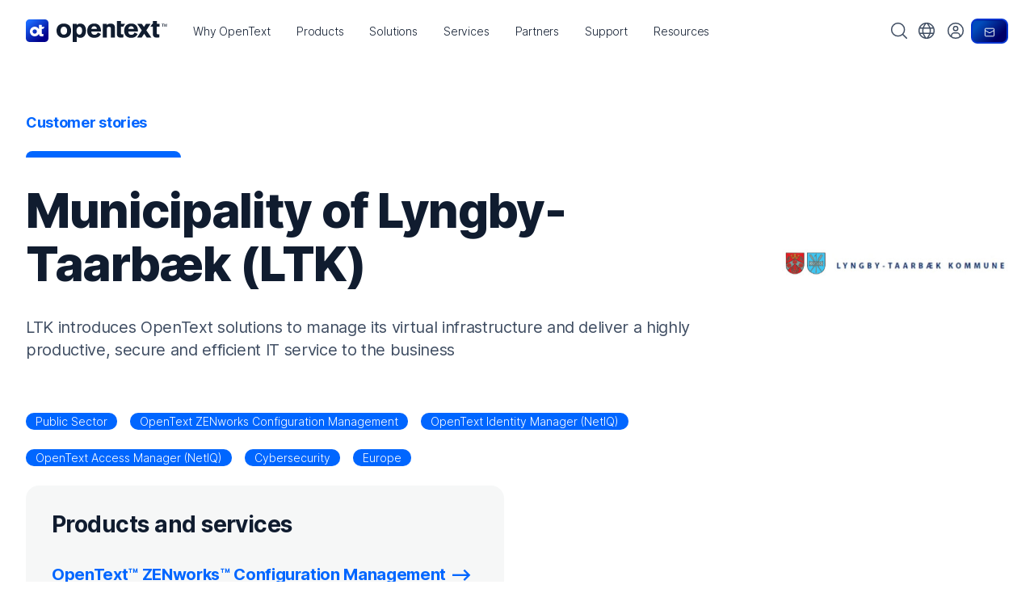

--- FILE ---
content_type: text/plain
request_url: https://c.6sc.co/?m=1
body_size: 2
content:
6suuid=5218d017fc2b0100f08c6f691d030000ca320801

--- FILE ---
content_type: image/svg+xml
request_url: https://www.opentext.com/assets/images/shared/opentext-resources-success-story-ico-primary-72.svg
body_size: -18
content:
<svg width="72" height="72" viewBox="0 0 72 72" fill="none" xmlns="http://www.w3.org/2000/svg">
<path fill-rule="evenodd" clip-rule="evenodd" d="M19.0225 25.3859C25.1808 25.3859 30.1733 20.3935 30.1733 14.2351C30.1733 8.07663 25.1808 3.08423 19.0225 3.08423C12.864 3.08423 7.87158 8.07663 7.87158 14.2351C7.87158 20.3935 12.864 25.3859 19.0225 25.3859Z" stroke="#0066FF" stroke-width="2.5" stroke-linecap="round" stroke-linejoin="round"/>
<path d="M30.1733 54.0595H1.49976C1.49976 42.9084 7.00289 31.7578 20.7607 31.7578C24.4849 31.7578 27.6043 32.5749 30.1733 33.988" stroke="#0066FF" stroke-width="2.5" stroke-linecap="round" stroke-linejoin="round"/>
<path d="M49.2895 28.5718L54.2965 43.9819H70.4997L57.3911 53.5058L62.3981 68.9159L49.2895 59.3919L36.1809 68.9159L41.1879 53.5058L28.0793 43.9819H44.2825L49.2895 28.5718Z" stroke="#0066FF" stroke-width="2.5" stroke-linecap="round" stroke-linejoin="round"/>
</svg>
